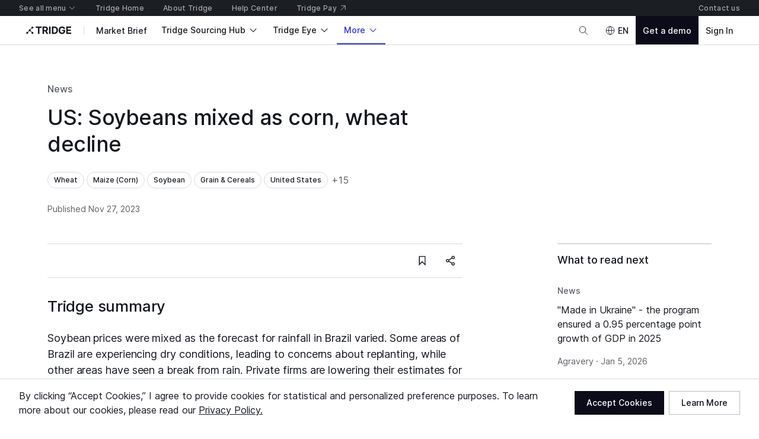

--- FILE ---
content_type: image/svg+xml
request_url: https://cdn-new.tridge.com/assets/76B76RND.svg
body_size: 388
content:
<svg width="30" height="20" viewBox="0 0 30 20" fill="none" xmlns="http://www.w3.org/2000/svg">
<path d="M0.000488281 6.67114H30.0005V-7.65125e-05H0.000488281V6.67114Z" fill="#CE1529"/>
<path d="M0.000488281 13.3313H30.0005V6.66282H0.000488281V13.3313Z" fill="#FCD219"/>
<path d="M0.000488281 20H30.0005V13.3315H0.000488281V20Z" fill="#00663C"/>
<path d="M15.0019 6.66175L15.8271 9.20915H18.5072L16.3393 10.7854L17.1672 13.3328L15.0019 11.7565L12.8339 13.3328L13.6618 10.7854L11.4939 9.20915H14.1713L15.0019 6.66175" fill="black"/>
</svg>


--- FILE ---
content_type: application/javascript
request_url: https://cdn-new.tridge.com/js/chunks/5UTFB36O.js
body_size: 4075
content:
import{w as e}from"https://cdn-new.tridge.com/js/chunks/HHI64AL2.js";e();var t={marketplaceCompanyRole:{BUYER:"Buyer",SELLER:"Seller"},organizationIsBizVerifiedByMarketplaceEntry:{WORK_EMAIL:["_trans.sign_up_revamp_&_tsm_alignment.37","Work email"],NAMECARD:["_trans.design.8.32","Name card"],BUSINESS_REGISTRATION_CERTIFICATE:["_trans.sign_up_revamp_&_tsm_alignment.24","Business registration certificate"],OTHERS:["_trans.tridge_expertise_exchange_landing.39","Other"]},marketplaceSellerStatus:{BASIC:"Basic",PREMIUM:"Premium"},marketplaceReportReason:{HARASSMENT:["_trans.social_marketplace_phase1.78.44","Harassment"],SCAM_OR_FRAUD:["_trans.social_marketplace_phase1.60.1","Scam or fraud"],FALSE_INFORMATION:["_trans.social_marketplace_phase1.40.42","False information"],GRAPHIC_CONTENT:["_trans.social_marketplace_phase1.90","Graphic content"],ILLEGAL_GOODS_AND_SERVICES:["_trans.social_marketplace_phase1.51","Illegal goods and services"],INFRINGEMENT_OR_DEFAMATION:["_trans.social_marketplace_phase1.49","Infringement or defamation"],VIOLENT_OR_DANGEROUS_ORGANIZATIONS:["_trans.social_marketplace_phase1.73","Violent or dangerous organizations"]},aboutPostCategory:{AGRI_TRADE_ACADEMY:["_trans.global.agri_trade_academy_tag","Agri-Trade Academy"],DATA_ANALYTICS:["_trans.global.data_and_analytics_tag","Data & Analytics"],INDUSTRY_TRENDS:["_trans.global.industry_trends_tag","Industry Trends"]},aboutPostSubCategory:{AGRI_TRADE_ACADEMY__B2B_MARKETPLACE:["_trans.global.b2b_marketplace_tag","B2B Marketplace"],AGRI_TRADE_ACADEMY__CUSTOMER_SERVICE:["_trans.global.customer_service_tag","Customer Service"],AGRI_TRADE_ACADEMY__DATA_DRIVEN_SOURCING:["_trans.global.data_driven_sourcing_tag","Data-Driven Sourcing"],AGRI_TRADE_ACADEMY__DIGITAL_MARKETING:["_trans.global.digital_marketing_tag","Digital Marketing"],AGRI_TRADE_ACADEMY__DISTRIBUTION_MANAGEMENT:["_trans.global.distribution_management_tag","Distribution Management"],AGRI_TRADE_ACADEMY__DRIVING_SALES:["_trans.global.driving_sales_tag","Driving Sales"],AGRI_TRADE_ACADEMY__INTERNATIONAL_TRADE:["_trans.global.international_trade_tag","International Trade"],AGRI_TRADE_ACADEMY__INVENTORY_MANAGEMENT:["_trans.global.inventory_management_tag","Inventory Management"],AGRI_TRADE_ACADEMY__OPTIMIZING_FOOD_PRODUCTION:["_trans.global.optimizing_food_production_tag","Optimizing Food Production"],AGRI_TRADE_ACADEMY__OPTIMIZING_GLOBAL_SOURCING:["_trans.global.optimizing_global_sourcing_tag","Optimizing Global Sourcing"],AGRI_TRADE_ACADEMY__PROCUREMENT_MANAGEMENT:["_trans.global.procurement_management_tag","Procurement Management"],AGRI_TRADE_ACADEMY__QUALITY_MANAGEMENT:["_trans.global.quality_management_tag","Quality Management"],AGRI_TRADE_ACADEMY__SOCIAL_MEDIA_MARKETING:["_trans.global.social_media_marketing_tag","Social Media Marketing"],AGRI_TRADE_ACADEMY__TRADE_FINANCE:["_trans.global.trade_finance_tag","Trade Finance"],AGRI_TRADE_ACADEMY__TRANSPORTATION_MANAGEMENT:["_trans.global.transportation_management_tag","Transportation Management"],AGRI_TRADE_ACADEMY__WAREHOUSE_MANAGEMENT:["_trans.global.warehouse_management_tag","Warehouse Management"],DATA_ANALYTICS__BUYER_DISCOVERY:["_trans.global.buyer_discovery_tag","Buyer Discovery"],DATA_ANALYTICS__COMPETITIVE_ANALYSIS:["_trans.global.competitive_analysis_tag","Competitive Analysis"],DATA_ANALYTICS__COST_REDUCTION:["_trans.global.cost_reduction_tag","Cost Reduction"],DATA_ANALYTICS__MARKET_ANALYSIS:["_trans.global.market_analysis_tag","Market Analysis"],DATA_ANALYTICS__NEW_PRODUCT_DEVELOPMENT:["_trans.global.new_product_development_tag","New Product Development"],DATA_ANALYTICS__PRICING_NEGOTIATION:["_trans.global.pricing_and_negotiation_tag","Pricing & Negotiation"],DATA_ANALYTICS__RISK_MANAGEMENT:["_trans.global.risk_management_tag","Risk Management"],DATA_ANALYTICS__SUPPLIER_DISCOVERY:["_trans.global.global.supplier_discovery_tag","Supplier Discovery"],DATA_ANALYTICS__PRICE_OPTIMIZATION:["_trans.global.global.price_optimization_tag","Price Optimization"],DATA_ANALYTICS__VENDOR_MANAGEMENT:["_trans.global.vendor_management_tag","Vendor Management"],INDUSTRY_TRENDS__EMERGING_MARKET_OPPORTUNITIES:["_trans.global.emerging_market_opportunities_tag","Emerging Market Opportunities"],INDUSTRY_TRENDS__FOOD_SAFETY_QUALITY:["_trans.global.food_safety_and_quality_tag","Food Safety & Quality"],INDUSTRY_TRENDS__INNOVATION_TECHNOLOGY:["_trans.global.innovation_and_technology_tag","Innovation & Technology"],INDUSTRY_TRENDS__MARKET_TRENDS_AND_PRICES:["_trans.global.market_trends_and_prices_tag","Market Trends & Prices"],INDUSTRY_TRENDS__REGULATIONS_COMPLIANCE:["_trans.global.regulations_and_compliance_tag","Regulations & Compliance"],INDUSTRY_TRENDS__SUPPLY_CHAIN_MANAGEMENT:["_trans.global.supply_chain_management_tag","Supply Chain Management"],INDUSTRY_TRENDS__SUSTAINABILITY_ENVIRONMENTAL_IMPACT:["_trans.global.sustainability_and_environmental_impact_tag","Sustainability & Environmental Impact"]},dataAnalyticsElementType:{PRODUCT_COUNTRY_PRICE_INDEX_BASE:"Price Indices",PRODUCT_PRICE:"Price Entries",ENTRY_COLLECTION_INDEX_BASE:"Meal Indices",PRODUCT_PROVINCE:"Weather Data",COMMODITY_CODE:"Trade Data",PRODUCE_CODE:"Production Data",PRODUCT_COUNTRY_SEASONALITY:"Seasonality Data"},registrationSessionInterest:{BUY:["_trans.design.52.14","Sourcing and purchasing the best quality of agri products"],SELL:["_trans.design.97.27","Selling and marketing agri products and services"],RESEARCH:["_trans.design.7.9","Conducting academic research in agriculture, including all non-trading activities "]},userDepartment:{PROCUREMENT:["_trans.design.1.63.38","Procurement"],EXPORT_SALES:["_trans.design.43.75","Export / Sales"],TRADING:["_trans.design.90.68","Trading"],BUSINESS_DEVELOPMENT:["_trans.design.3.35","Business Development"],LOGISTICS:["_trans.about_us_page.supply_chains_section.logistics_section.title","Logistics"],OPERATIONS:["_trans.design.15.74.98","Operations"],MARKETING:["_trans.vendor_intro_page.take_care_section.marketing_section.title","Marketing"],RESEARCH_PLANNING:["_trans.design.91.100","Research / Planning"],IT:["_trans.design.4.52","IT"],OTHERS:["_trans.exhibition_top_menu.89","Others"]},userJobLevel:{FOUNDER_OWNER:["_trans.design.68.40","Founder / Owner"],C_LEVEL:["_trans.design.8.22","C-Level"],DIRECTOR_VP:["_trans.design.55.21","Director / VP"],MANAGER_SUPERVISOR:["_trans.design.90.2","Manager / Supervisor"],MEMBER:["_trans.design.62.60","Member"],FREELANCER_CONTRACTOR:["_trans.design.18.37","Freelancer / Contractor"],STUDENT_INTERN:["_trans.design.75.76","Student / Intern"]},coreBusinessType:{FARMING_PRODUCTION_PROCESSING_PACKING:["_trans.design.69.95","Farming / Production / Processing / Packing"],FOOD_MANUFACTURING:["_trans.design.39.70","Food manufacturing"],NON_FOOD_MANUFACTURING:["_trans.design.93.33.24","Non-food manufacturing"],DISTRIBUTION_WHOLESALE:["_trans.design.89.79","Distribution / Wholesale"],RETAIL:["_trans.design.41.94.94","Retail"],TRADE:["_trans.design.4.53","Trade"],HORECA:["_trans.design.56.3","HORECA"],LOGISTICS:["_trans.design.46.67","Logistics"],GOVERNMENT:["_trans.design.1.69","Government"],ACADEMIC:["_trans.design.99.11","Academic"],AGTECH:["_trans.design.90.60","Agtech"],FINANCIAL:["_trans.design.32.20","Financial"],CONSULTING:["_trans.design.64.81","Consulting"],MARKET_RESEARCH:["_trans.design.85.8","Market research"],OTHERS:["_trans.design.76","Others"]},companyInfoRevenue:{LESS_THAN_1M:["_trans.design.47.93","Less than USD 1M"],GREATER_THAN_1M:"USD 1M~5M",GREATER_THAN_5M:"USD 5M~10M",GREATER_THAN_10M:"USD 10M~50M",GREATER_THAN_50M:"USD 50M~100M",GREATER_THAN_100M:"USD 100M~500M",GREATER_THAN_500M:"USD 500M~1B",GREATER_THAN_1B:["_trans.design.82.56","More than USD 1B"]},companyInfoTotalEmployees:{GREATER_THAN_1:"1~10",GREATER_THAN_10:"11~50",GREATER_THAN_50:"51~100",GREATER_THAN_100:"101~500",GREATER_THAN_500:"501~1000",GREATER_THAN_1000:["_trans.design.85.28","More than 1000"]},documentVerificationRequestDocumentType:{NAMECARD:["_trans.design.8.32","Name card"],BUSINESS_REGISTRATION_CERTIFICATE:["_trans.design.62.88","Business registration certificate"]},emailVerificationRequestApprovalStatus:{PENDING:["_trans.design.36.98.48","Pending"],APPROVED:["_trans.design.6.39","Approved"],REJECTED:["_trans.design.18.96","Unapproved"]},documentVerificationRequestApprovalStatus:{PENDING:["_trans.design.36.98.48","Pending"],APPROVED:["_trans.design.6.39","Approved"],REJECTED:["_trans.design.18.96","Unapproved"],WITHDRAWAL:["_trans.phase_ii_-_booking.22","Canceled"]},transactionDataServiceTier:{TIER_1:"Tier 1",TIER_2:"Tier 2"},quotaUsageType:{TDS_COMPANY_ACCESS:["_trans.tds_3.0_company_analytics.70.17","Company Analytics Quota"],TDS_COMPANY_REPLACE:["_trans.tds_3.0_company_analytics.95","Switch Companies Quota"],TDS_COMMODITY_CODE_ACCESS:["_trans.tds_3.0_company_analytics.53","Transaction Explorer Quota"],TDS_CSV_DOWNLOAD:["_trans.tds_3.0_company_analytics.96.35","Transaction Data CSV Download Quota"],PRICE_CSV_DOWNLOAD:["_trans.tds_3.0_company_analytics.82","Domestic Price Data CSV Download Quota"],GADGET_DASHBOARD_ACTIVATION:["_trans.tds_3.0_company_analytics.98","Intelligence Dashboard Quota"]},exchangeExpertLeadPosition:{FOUNDER_OWNER:["_trans.tridge_expertise_exchange_landing.48","Founder / Owner"],C_LEVEL:["_trans.tridge_expertise_exchange_landing.76","C-Level"],DIRECTOR_VP:["_trans.tridge_expertise_exchange_landing.97","Director / VP"],MANAGER_SUPERVISOR:["_trans.tridge_expertise_exchange_landing.19","Manager / Supervisor"],MEMBER:["_trans.tridge_expertise_exchange_landing.96","Member"],FREELANCE_CONTRACTOR:["_trans.tridge_expertise_exchange_landing.64.42","Freelancer / Contractor"]},exchangeExpertLeadYearsOfExperience:{ZERO_TO_TWO:"0~2",THREE_TO_SIX:"3~6",OVER_SEVEN:"7+"},exchangeExpertLeadSpecializedCategory:{COFFEE:["_trans.tridge_expertise_exchange_landing.54","Coffee"],COCOA:["_trans.tridge_expertise_exchange_landing.71","Cocoa"],DAIRY:["_trans.design.47.94","Dairy"],FRUITS:["_trans.product_browser_page.explore_by_featured_categories_section._fruits_section.a_title","Fruits"],GRAINS:["_trans.domestic_price_data_page.why_tridge_section.data_coverage_section.categories_section.bullet_01","Grains"],MEAT:["_trans.product_browser_page.explore_by_featured_categories_section._meat_section.a_title","Meat"],NUTS:["_trans.select_product_page.nuts_title","Nuts"],OILS:["_trans.tridge_expertise_exchange_landing.67","Oils"],PET_FOOD_INGREDIENTS:["_trans.tridge_expertise_exchange_landing.26.39","Pet Food Ingredients"],PLANT_BASED_MEAT_INGREDIENTS:["_trans.tridge_expertise_exchange_landing.89","Plant-Based Meat Ingredients"],PROCESSED_FRUITS:["_trans.tridge_expertise_exchange_landing.76.66","Processed Fruits"],PROCESSED_VEGETABLES:["_trans.tridge_expertise_exchange_landing.4","Processed Vegetables"],SAUCE:["_trans.tridge_expertise_exchange_landing.93","Sauce"],SEAFOOD:["_trans.product_browser_page.explore_by_featured_categories_section._seafood_section.a_title","Seafood"],SEEDS:["_trans.select_product_page.seeds_title","Seeds"],SPICES:["_trans.select_product_page.spices_title","Spices"],SUGAR:["_trans.tridge_expertise_exchange_landing.96.8","Sugar"],TEA:["_trans.tridge_expertise_exchange_landing.27","Tea"],VEGETABLES:["_trans.product_browser_page.explore_by_featured_categories_section._vegetables_section.a_title","Vegetables"],OTHER:["_trans.tridge_expertise_exchange_landing.39","Other"]},exchangeExpertLeadReferralSource:{CONTACTED_BY_TRIDGE:["_trans.tridge_expertise_exchange_landing.79.52","Contacted by Tridge"],LINKEDIN:["_trans.update_social_media_accounts_modal.linkedin_field_label","LinkedIn"],TRIDGE_WEBSITE:["_trans.tridge_expertise_exchange_landing.24.42","Tridge website"],GOOGLE:["_trans.settings_modal.account_settings_section.linked_accounts_section.google_title","Google"],ETC:["_trans.tridge_expertise_exchange_landing.39","Etc"],NEWSLETTER:["_trans.design.6.49","Tridge Newsletter"]},exchangeExpertLeadProgram:{PRICE_DATA_CONTRIBUTION_PROGRAM:["_trans.design.42.90","Price Data contribution program"],ONE_TIME_EXPERT_INTERVIEW_CALL:["_trans.design.39.6","One-time expert interview call"],PROVIDING_ON_THE_GROUND_UPDATES:["_trans.design.55.68","Providing On-the-Ground Updates"],REFER_SELLERS_OR_BUYERS:["_trans.design.25.12","Refer sellers / buyers"]},planLeadCategory:{SOURCING:"Sourcing Package",SALES:"Sales Package",DATA_PACKAGE:"Data Package",INSIGHTS:"Insights Package",IMPORTERS:"Importers Package",EXPORTERS:"Exporters Package",MANUFACTURERS:"Manufacturers Package",DISTRIBUTORS:"Distributors Package",RETAILERS:"Retailers Package",LOGISTICS:"Logistics Package",GOVERNMENT:"Government Package",FARMERS:"Farmers Package",FINANCIAL:"Financial Package",CONSULTING:"Consulting Package",ACADEMIC:"Academic Package",GENERAL:"General",SOLUTION_PARTNER:"Channel Partner",TRADE_SOLUTION:"Trade Solution",MARKET_BRIEF_ACCESS:"Market Brief Access",EYEBOOK:"Eyebook Package",EYE:"Eye Package"},planLeadIndustry:{PRODUCER:"Food Production/Manufacturing",TRADER:"Trade",LOGISTICS:"Logistics",MACHINERY:"Agri Machinery",AGRITECH:"Agritech",GOVERNMENT:"Government/Association",OTHERS:"Others(Agri-related Service of Product)"},planLeadIndustryCategory:{EXPORTERS:["_trans.solutions.94","Exporters"],IMPORTERS:["_trans.solutions.16","Importers"],RETAILERS:["_trans.solutions.69","Retailers"],MANUFACTURERS:["_trans.solutions.92.96","Manufacturers"],DISTRIBUTORS:["_trans.solutions.4.19","Distributors"],LOGISTICS:["_trans.design.46.67","Logistics"],FARMERS:["_trans.solutions.2","Farmers"],FINANCIAL:["_trans.design.32.20","Financial"],CONSULTING:["_trans.design.64.81","Consulting"],ACADEMIC:["_trans.design.99.11","Academic"],GOVERNMENT:["_trans.design.1.69","Government"],OTHERS:["_trans.design.76","Others"]},planLeadInterestedService:{DATA:"Data",REPORT_CONSULTING:"Customized Report / Consulting",SUPPLIER_DIRECTORY:"Supplier Directory",INSIGHTS_RETAILER_TRENDS:"Insights - Retailer Trends"},planLeadSource:{ORGANIC:"Organic",INTERCOM:"Intercom Inquiry",OTHERS:"Others"},organizationPlanLabel:{BASIC:["_trans.dim_plan_&_auto_payment","Basic plan"],PREMIUM:["_trans.dim_plan_auto_payment_settings.5","Premium plan"],STANDARD:["_trans.dim_plan_auto_payment_settings","Standard plan"],DATA_INTELLIGENCE_MEMBERSHIP:["_trans.dim_plan_&_auto_payment.65","Data Intelligence Starter plan"],TRIAL:["_trans.dim_plan_auto_payment_settings.77","Trial plan"],ENTERPRISE:["_trans.dim_plan_&_auto_payment.62","Enterprise plan"]},productCountryIntelligenceCoveragePriceRecencyTier:{HIGH:["_trans.dim_data_availability.34","High"],LOW:["_trans.dim_data_availability.46","Low"],MID:["_trans.dim_data_availability.46","Mid"],NOT_APPLICABLE:"N/A"},supplyChainTransactionConfidence:{ESTIMATED_LOW:["_trans.korea-tds.66","Estimated (low confidence)"],ESTIMATED_HIGH:["_trans.korea-tds.34.2","Estimated (high confidence)"],CONFIRMED:["_trans.korea-tds.70","Confirmed"]},marketBriefThemeCategory:{EXPORT_MARKET:["_trans.market-brief.27","Export market"],IMPORT_MARKET:["_trans.market-brief.16.44","Import market"],ORIGIN_MARKET_PRICE:["_trans.market-brief.86","Origin market price"],PURCHASE_OPTIMIZATION:["_trans.market-brief.49","Purchase price optimization"],WORLD_ORIGIN:["_trans.market-brief.26","Worldwide origin market"]},marketReportAccessType:{FREE:["_trans.TODO","Free"],PREMIUM:["_trans.TODO","Premium"],PAID:["_trans.TODO","Paid"]},intelligenceRecentTransactionSummaryVariance:{HIGH:["_trans.intel-lead-boost.43","High"],LOW:["_trans.intel-lead-boost.46","Low"],NORMAL:["_trans.intel-lead-boost.80","Normal"],NA:"N/A"}},a=t,r=a;window.__REACT_LAZY_LOADED_MODULES__||(window.__REACT_LAZY_LOADED_MODULES__=[]);window.__REACT_LAZY_LOADED_MODULES__.push({"src/constants/enums":a});export{r as a};


--- FILE ---
content_type: application/javascript
request_url: https://cdn-new.tridge.com/js/chunks/QC4UUMUE.js
body_size: 257
content:
import{a as r}from"https://cdn-new.tridge.com/js/chunks/RENP7DDA.js";import{a as l}from"https://cdn-new.tridge.com/js/chunks/TKVNKZM2.js";import{a as o}from"https://cdn-new.tridge.com/js/chunks/PAP5HKRY.js";import{D as t}from"https://cdn-new.tridge.com/js/chunks/QWG3RNVL.js";import{w as e}from"https://cdn-new.tridge.com/js/chunks/HHI64AL2.js";e();var m=t`
  fragment dataInsightFieldsForDataInsightSimpleItem on DataInsight {
    id
    code
    title
    date
    intelligenceAuthor {
      id 
      name
    }
  }
`;e();var n=t`
  fragment marketReportFieldsForMarketReportSimpleItem on MarketReport {
    id
    code
    title
    date
    accessType
    isProductDataAccessPurchasable
    intelligenceAuthors {
      id
      name
    }
  }
`;e();var d=t`
  fragment storyFieldsForStorySimpleItem on Story {
    id
    code
    date
    title
    intelligenceAuthor {
      id
      name
    }
  }
`;e();var a=t`
  fragment weeklyProductBulletinFieldsForWeeklyProductBulletinSimpleItem on WeeklyProductBulletin {
    id
    date
    code
    title
    intelligenceAuthor {
      id
      name
    }
  }
`;e();var q=t`
  fragment insightMediaElementTypeFieldsForInsightMediaElementSimpleItem on InsightMediaElementType {
    ... on Article {
      ...articleFieldsForArticleSimpleItem
    }
    ... on Journal {
      ...journalFieldsForJournalSimpleItem
    }
    ... on Story {
      ...storyFieldsForStorySimpleItem
    }
    ... on DataInsight {
      ...dataInsightFieldsForDataInsightSimpleItem
    }
    ... on MarketReport {
      ...marketReportFieldsForMarketReportSimpleItem
    }
    ... on Guide {
      ...guideFieldsForGuideSimpleItem
    }
    ... on WeeklyProductBulletin {
      ...weeklyProductBulletinFieldsForWeeklyProductBulletinSimpleItem
    }
  }
  ${o}
  ${l}
  ${d}
  ${m}
  ${n}
  ${r}
  ${a}
`;export{m as a,n as b,d as c,a as d,q as e};


--- FILE ---
content_type: image/svg+xml
request_url: https://cdn-new.tridge.com/assets/RGMUUDRC.svg
body_size: 207
content:
<svg width="30" height="20" viewBox="0 0 30 20" fill="none" xmlns="http://www.w3.org/2000/svg">
<path d="M30.0005 20H0.000488281V15.0004H30.0005V20Z" fill="#E81100"/>
<path d="M29.9986 15.0005H0.000732422V10.0009H29.9986V15.0005Z" fill="#003893"/>
<path d="M0.00146484 6.41745e-05V5.00004V10H29.9978V5.00004V6.41745e-05H0.00146484Z" fill="#FFD313"/>
</svg>


--- FILE ---
content_type: application/javascript
request_url: https://cdn-new.tridge.com/js/chunks/X7Z4SHVW.js
body_size: 960
content:
import{a as c}from"https://cdn-new.tridge.com/js/chunks/UULDXMAK.js";import{a as _}from"https://cdn-new.tridge.com/js/chunks/HPA5E3F2.js";import{a as M}from"https://cdn-new.tridge.com/js/chunks/D4NB4QBD.js";import{d}from"https://cdn-new.tridge.com/js/chunks/5OW6ZLTH.js";import{a as C}from"https://cdn-new.tridge.com/js/chunks/MEZ44ZOG.js";import{a as i}from"https://cdn-new.tridge.com/js/chunks/UCIHRWUV.js";import{f}from"https://cdn-new.tridge.com/js/chunks/4UMU7S3A.js";import{a as y}from"https://cdn-new.tridge.com/js/chunks/T3UWJ2TQ.js";import{a as k}from"https://cdn-new.tridge.com/js/chunks/TSYV5I63.js";import{a as e}from"https://cdn-new.tridge.com/js/chunks/NK4FODUU.js";import{a as n}from"https://cdn-new.tridge.com/js/chunks/T275OX2G.js";import{a}from"https://cdn-new.tridge.com/js/chunks/OBMTKTOQ.js";import{i as s,j as m}from"https://cdn-new.tridge.com/js/chunks/JQJLQA4M.js";import{a as p}from"https://cdn-new.tridge.com/js/chunks/2JE6TP2B.js";import{d as u}from"https://cdn-new.tridge.com/js/chunks/RGX4CCSB.js";import{j as g,w as l}from"https://cdn-new.tridge.com/js/chunks/HHI64AL2.js";l();var t=g(u());var I=p.div.withConfig({componentId:"sc-btSYlX"})`${s({mobile:2,desktop:3})}${m(3)}border-top:1px solid ${({theme:o})=>o.colors.surfaceBorderSubtlest};
`,A=()=>t.default.createElement(I,null,t.default.createElement(i,null,t.default.createElement(i.Main,null,t.default.createElement(d,{typography:"label.m",width:60})),t.default.createElement(i.Side,null,t.default.createElement(d,{typography:"label.m",width:80}))),t.default.createElement(n,{vertical:2},t.default.createElement(d,{typography:"label.l",lines:2})),t.default.createElement(M,{width:30,height:20})),h=A,E=h;window.__REACT_LAZY_LOADED_MODULES__||(window.__REACT_LAZY_LOADED_MODULES__=[]);window.__REACT_LAZY_LOADED_MODULES__.push({"src/components/MarketBriefCardLinkItem/components/SkeletonItem":h});l();var r=g(u());var x=p.div.withConfig({componentId:"sc-hkdhJz"})`${s({mobile:2,desktop:3})}${m(3)}height:100%;border-top:1px solid ${({theme:o})=>o.colors.surfaceBorderSubtlest};display:flex;flex-direction:column;&:hover {background-color:${({theme:o})=>o.colors.secondaryContainer};border-top:1px solid ${({theme:o})=>o.colors.onSurface};}
`,w=({marketBrief:o,className:b,onClick:P})=>r.default.createElement(y,{to:`/tridge-eye/market-brief/${o.theme.category}/${o.theme.code}/${o.code}`,color:"onSurface",onClick:P},r.default.createElement(x,{className:b},r.default.createElement(i,null,r.default.createElement(i.Main,null,r.default.createElement(a,{typography:"label.m",weight:"regular"},r.default.createElement(k,{name:"market-brief-curation",typography:"label.m",inline:!0})," ",r.default.createElement(e,{code:"_trans.market-brief"},"Curation"))),r.default.createElement(i.Side,null,r.default.createElement(a,{typography:"label.m",color:"onSurfaceSubtlest",weight:"regular"},f(o.availableHistoryPeriods[0]).format("MMMM, YYYY")))),r.default.createElement(n,{vertical:2},r.default.createElement(a,{typography:"label.l",weight:"medium",className:"market-brief-card-link-item-title"},o.localizedTitle)),r.default.createElement(n,{bottom:2},r.default.createElement(a,{typography:"label.m",weight:"medium"},o.__typename==="ImportMarketTrendAnalysisMarketBrief"?r.default.createElement(e,{code:"_trans.market-brief.inbound.2"},{pricePoint:o.intelligetCounts.transactionMarketUnitPricesIntelligetCount}," ","import price data"):o.__typename==="ExportMarketTrendAnalysisMarketBrief"?r.default.createElement(e,{code:"_trans.market-brief.inbound.1"},{pricePoint:o.intelligetCounts.transactionMarketUnitPricesIntelligetCount}," ","export price data"):o.__typename==="CommodityImportExportMarketSourcingPriceAnalysisMarketBrief"?r.default.createElement(e,{code:"_trans.market-brief.inbound.3"},{pricePoint:o.intelligetCounts.priceTopProduceOriginOtherExportingCountriesWholesalePriceTrendIntelligetCount}," ","country\u2019s domestic price data"):o.__typename==="CommodityImportMarketSourcingPriceAnalysisMarketBrief"?r.default.createElement(e,{code:"_trans.market-brief.inbound.3"},{pricePoint:o.intelligetCounts.priceTopProduceOriginTopExportingCountriesWholesalePriceTrendIntelligetCount}," ","country\u2019s domestic price data"):o.__typename==="CommoditySourcingPriceAnalysisMarketBrief"?r.default.createElement(e,{code:"_trans.market-brief.inbound.3"},{pricePoint:o.intelligetCounts.priceTopOriginCountriesWholesalePriceTrendIntelligetCount}," ","country\u2019s domestic price data"):o.__typename==="ImportMarketCostSavingOpportunityMarketBrief"?r.default.createElement(e,{code:"_trans.market-brief.inbound.3"},{pricePoint:o.intelligetCounts.priceTopExportingCountriesWholesalePriceIntelligetCount}," ","country\u2019s domestic price data"):null)),r.default.createElement(C,{alignment:"center"},o.theme.category==="WORLD_ORIGIN"?r.default.createElement(c,null,r.default.createElement(_,{countryCode:"WL",size:"s"})):o.countries.map(T=>r.default.createElement(c,null,r.default.createElement(_,{countryCode:T.code,size:"s"}))))));var L=w,oo=L;window.__REACT_LAZY_LOADED_MODULES__||(window.__REACT_LAZY_LOADED_MODULES__=[]);window.__REACT_LAZY_LOADED_MODULES__.push({"src/components/MarketBriefCardLinkItem":L});export{E as a,oo as b};


--- FILE ---
content_type: application/javascript
request_url: https://cdn-new.tridge.com/js/chunks/URNEYYJL.js
body_size: -83
content:
import{b as s}from"https://cdn-new.tridge.com/js/chunks/WT44P6SH.js";import{w as o}from"https://cdn-new.tridge.com/js/chunks/HHI64AL2.js";o();var{pass:r}=s;export{r as a};


--- FILE ---
content_type: application/javascript
request_url: https://cdn-new.tridge.com/js/chunks/E37YJG3N.js
body_size: 603
content:
import{a as g}from"https://cdn-new.tridge.com/js/chunks/VLXZKTKH.js";import{a as T}from"https://cdn-new.tridge.com/js/chunks/2PRGMJXB.js";import{a as e}from"https://cdn-new.tridge.com/js/chunks/AYO5LVOF.js";import{a as c}from"https://cdn-new.tridge.com/js/chunks/5FAR2MYO.js";import{a as r}from"https://cdn-new.tridge.com/js/chunks/NK4FODUU.js";import{a}from"https://cdn-new.tridge.com/js/chunks/T275OX2G.js";import{a as n}from"https://cdn-new.tridge.com/js/chunks/OBMTKTOQ.js";import{D as d}from"https://cdn-new.tridge.com/js/chunks/QWG3RNVL.js";import{d as P}from"https://cdn-new.tridge.com/js/chunks/RGX4CCSB.js";import{b as t,e as l,j as F,w as s}from"https://cdn-new.tridge.com/js/chunks/HHI64AL2.js";s();var i=F(P());var E=k=>{var p=k,{isOpen:_,onClose:h,topical:u}=p,M=l(p,["isOpen","onClose","topical"]);let{products:D,categories:f,countries:y,subjects:L,issues:b}=u,C=[{id:"Product",label:["_trans.dim_insights_topicTags.89","Products"],chips:D},{id:"Category",label:["_trans.dim_insights_topicTags.85","Categories"],chips:f},{id:"Country",label:["_trans.dim_insights_topicTags.56","Countries"],chips:y},{id:"Subject",label:["_trans.dim_insights_topicTags.80","Subjects"],chips:L},{id:"Issue",label:["_trans.dim_insights_topicTags.35","Issues"],chips:b}];return i.default.createElement(e,t({isOpen:_,onClose:h},M),i.default.createElement(e.Body,null,i.default.createElement(e.Section,null,i.default.createElement(a,{bottom:2},i.default.createElement(c,{typography:"title.m",color:"onSurface"},i.default.createElement(r,{code:"_trans.dim_insights_tags.34"},"Tags"))),C.filter(o=>o.chips.length>0).map((o,S)=>i.default.createElement(i.default.Fragment,{key:o.id},S>0&&i.default.createElement(a,{vertical:3},i.default.createElement(T,null)),i.default.createElement(a,{top:2},i.default.createElement(n,{typography:"label.s",weight:"semiBold",color:"onSurface"},i.default.createElement(r,null,o.label)),i.default.createElement(a,{top:1.5},i.default.createElement(g,{chips:o.chips,searchLinkType:"insight"}))))))))},m=E,Y=m;window.__REACT_LAZY_LOADED_MODULES__||(window.__REACT_LAZY_LOADED_MODULES__=[]);window.__REACT_LAZY_LOADED_MODULES__.push({"src/components/TopicalTopicTagDetailModal":m});s();var I=d`
  fragment topicalFieldsForTopicalTopicTagDetailModal on Topical {
    products {
      id
      name
      localizedName
    }
    categories {
      id
      name
      localizedName
    }
    countries {
      code
      name
      localizedName
    }
    subjects {
      id
      name
      localizedName
    }
    issues {
      id
      name
      localizedName
    }
  }
`;export{Y as a,I as b};


--- FILE ---
content_type: image/svg+xml
request_url: https://cdn-new.tridge.com/assets/5HHODO4A.svg
body_size: 192
content:
<svg width="30" height="20" viewBox="0 0 30 20" fill="none" xmlns="http://www.w3.org/2000/svg">
<path d="M10.0007 20.001H0.000488281V8.39633e-05H10.0007V20.001Z" fill="#F77F00"/>
<path d="M20.0007 20.001H10.0007V8.39633e-05H20.0007V20.001Z" fill="white"/>
<path d="M30.0005 20.001H20.0007V8.39633e-05H30.0005V20.001Z" fill="#009E60"/>
</svg>


--- FILE ---
content_type: application/javascript
request_url: https://cdn-new.tridge.com/js/chunks/RCKYI2XE.js
body_size: 276
content:
import{b as s,c as f}from"https://cdn-new.tridge.com/js/chunks/LIXVNRB4.js";import{h as r}from"https://cdn-new.tridge.com/js/chunks/5POUPG2C.js";import{w as t}from"https://cdn-new.tridge.com/js/chunks/HHI64AL2.js";t();var a=s,m=a;window.__REACT_LAZY_LOADED_MODULES__||(window.__REACT_LAZY_LOADED_MODULES__=[]);window.__REACT_LAZY_LOADED_MODULES__.push({"src/contexts/ref":a});t();t();var c=Object.defineProperty,L=Object.getOwnPropertySymbols,w=Object.prototype.hasOwnProperty,d=Object.prototype.propertyIsEnumerable,E=(o,e,_)=>e in o?c(o,e,{enumerable:!0,configurable:!0,writable:!0,value:_}):o[e]=_,i=(o,e)=>{for(var _ in e||(e={}))w.call(e,_)&&E(o,_,e[_]);if(L)for(var _ of L(e))d.call(e,_)&&E(o,_,e[_]);return o},R=()=>{let[o,e]=(0,r.useState)({}),_=(0,r.useRef)({});return(0,r.useMemo)(()=>({refs:o,setRefs:D=>{e(O=>i(i({},O),D))},asyncRef:_}),[o,_,e])},p=R;var u=p,T=u;window.__REACT_LAZY_LOADED_MODULES__||(window.__REACT_LAZY_LOADED_MODULES__=[]);window.__REACT_LAZY_LOADED_MODULES__.push({"src/hooks/useRefContextProvider":u});t();var A=f,h=A;window.__REACT_LAZY_LOADED_MODULES__||(window.__REACT_LAZY_LOADED_MODULES__=[]);window.__REACT_LAZY_LOADED_MODULES__.push({"src/hooks/useRefContext":A});export{m as a,T as b,h as c};


--- FILE ---
content_type: image/svg+xml
request_url: https://cdn-new.tridge.com/assets/Q7V7BGBN.svg
body_size: 204
content:
<svg width="30" height="20" viewBox="0 0 30 20" fill="none" xmlns="http://www.w3.org/2000/svg">
<path d="M0.000488281 6.66753V13.3325H30.0005V6.66753H0.000488281Z" fill="#DD0000"/>
<path d="M30.0005 -4.05144e-05H0.000488281V6.66748H30.0005V-4.05144e-05Z" fill="black"/>
<path d="M30.0005 13.3325H0.000488281V20H30.0005V13.3325Z" fill="#FFCE00"/>
</svg>


--- FILE ---
content_type: application/javascript
request_url: https://cdn-new.tridge.com/js/chunks/OPLHNT4A.js
body_size: 562
content:
import{a as c,b as d}from"https://cdn-new.tridge.com/js/chunks/Z5Y4GHRD.js";import{a as s}from"https://cdn-new.tridge.com/js/chunks/WA2JBMZP.js";import{e as p,k as f}from"https://cdn-new.tridge.com/js/chunks/HKPQR5NQ.js";import{a as l,b as x}from"https://cdn-new.tridge.com/js/chunks/I46IQSWS.js";import{w as n}from"https://cdn-new.tridge.com/js/chunks/HHI64AL2.js";n();var k=Object.defineProperty,u=Object.defineProperties,$=Object.getOwnPropertyDescriptors,a=Object.getOwnPropertySymbols,g=Object.prototype.hasOwnProperty,y=Object.prototype.propertyIsEnumerable,m=(e,r,t)=>r in e?k(e,r,{enumerable:!0,configurable:!0,writable:!0,value:t}):e[r]=t,j=(e,r)=>{for(var t in r||(r={}))g.call(r,t)&&m(e,t,r[t]);if(a)for(var t of a(r))y.call(r,t)&&m(e,t,r[t]);return e},N=(e,r)=>u(e,$(r)),R=(e,r)=>{var t={};for(var o in e)g.call(e,o)&&r.indexOf(o)<0&&(t[o]=e[o]);if(e!=null&&a)for(var o of a(e))r.indexOf(o)<0&&y.call(e,o)&&(t[o]=e[o]);return t},T=p.div.withConfig({componentId:"sc-bZgPy"})`font-weight:inherit;font-size:inherit;letter-spacing:inherit;${d}${({$typography:e})=>e?c(e):""}${({theme:e,$weight:r})=>r?`font-weight:${e.fontWeights[r]};`:""}${({$lineClamp:e})=>e?`display:-webkit-box;-webkit-box-orient:vertical;-webkit-line-clamp:${e};overflow:hidden;`:""}${({$lineClamp:e})=>e===1?"word-break:break-all;":""}
`,B={start:"text-align-start",end:"text-align-end",center:"text-align-center"},C=e=>{var r=e,{forwardedRef:t,typography:o,weight:_,className:w,children:h,lineClamp:v,textAlign:i}=r,b=R(r,["forwardedRef","typography","weight","className","children","lineClamp","textAlign"]);let O=f(),P=["soso-text-block",i?B[i]:"",w||""].join(" ").trim();return l.createElement(T,N(j({},b),{ref:t,$typography:o,className:P,token:O,$weight:_,$lineClamp:v}),h)},F=s(C);export{F as a};
